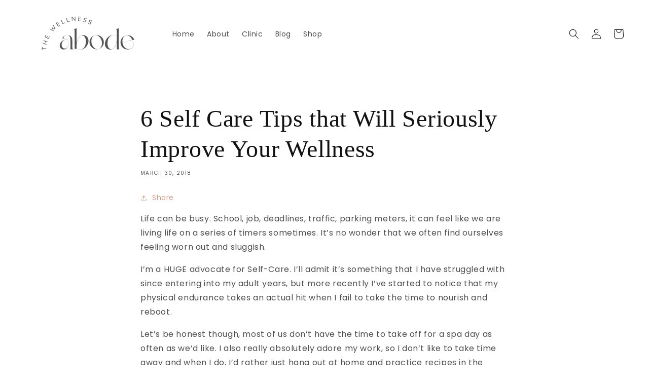

--- FILE ---
content_type: application/x-javascript; charset=utf-8
request_url: https://bundler.nice-team.net/app/shop/status/thewellnessabode.myshopify.com.js?1769055103
body_size: -352
content:
var bundler_settings_updated='1757590517';